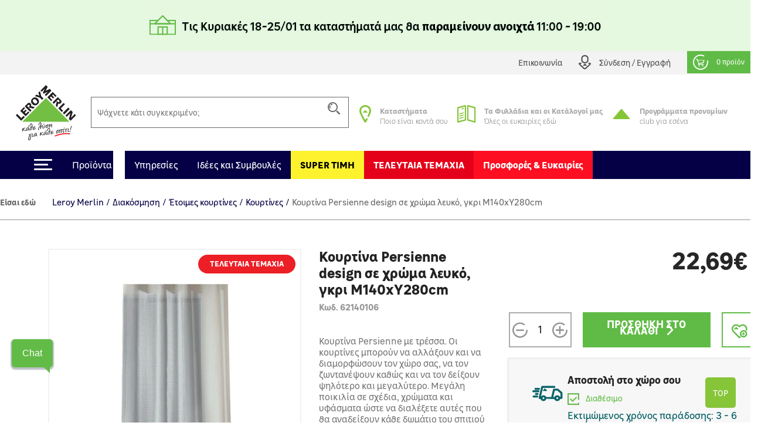

--- FILE ---
content_type: text/html; charset=utf-8
request_url: https://www.leroymerlin.gr/gr/module/metigoogletagmanager/ajax
body_size: 929
content:

{"result":"window.dataLayer = window.dataLayer || [];window.dataLayer.push({ ecommerce: null});window.dataLayer.push({      'environment': {'template': 'product','content_type': 'product','work': 'prod','channel': 'desktop','country': 'GR','language': 'gr','currency': 'EUR','navigation_store_id': '1','navigation_store_name': 'Venizelos'},'user': {},'page_type': 'product','event': 'view_item','ecommerce': {'currency': 'EUR', 'value': 22.69, 'items': [{        \"last_url\": \"%last_visited_url_product%\",        \"last_url_title\": \"%last_visited_url_title_product%\",\"id\": \"62140106\",\"item_id\": \"62140106\",\"name\": \"\u039a\u03bf\u03c5\u03c1\u03c4\u03af\u03bd\u03b1 Persienne design \u03c3\u03b5 \u03c7\u03c1\u03ce\u03bc\u03b1 \u03bb\u03b5\u03c5\u03ba\u03cc, \u03b3\u03ba\u03c1\u03b9 \u039c140x\u03a5280cm\", \"item_name\": \"\u039a\u03bf\u03c5\u03c1\u03c4\u03af\u03bd\u03b1 Persienne design \u03c3\u03b5 \u03c7\u03c1\u03ce\u03bc\u03b1 \u03bb\u03b5\u03c5\u03ba\u03cc, \u03b3\u03ba\u03c1\u03b9 \u039c140x\u03a5280cm\", \"title\": \"\u039a\u03bf\u03c5\u03c1\u03c4\u03af\u03bd\u03b1 Persienne design \u03c3\u03b5 \u03c7\u03c1\u03ce\u03bc\u03b1 \u03bb\u03b5\u03c5\u03ba\u03cc, \u03b3\u03ba\u03c1\u03b9 \u039c140x\u03a5280cm\", \"price\": 22.69, \"item_price\": 22.69,\"brand\": \"\",\"item_brand\": \"\",\"category\": \"\u0394\u03b9\u03b1\u03ba\u03cc\u03c3\u03bc\u03b7\u03c3\u03b7\/\u0388\u03c4\u03bf\u03b9\u03bc\u03b5\u03c2 \u03ba\u03bf\u03c5\u03c1\u03c4\u03af\u03bd\u03b5\u03c2\/\u039a\u03bf\u03c5\u03c1\u03c4\u03af\u03bd\u03b5\u03c2\", \"item_category\": \"\u0394\u03b9\u03b1\u03ba\u03cc\u03c3\u03bc\u03b7\u03c3\u03b7\",\"item_category2\": \"\u0388\u03c4\u03bf\u03b9\u03bc\u03b5\u03c2 \u03ba\u03bf\u03c5\u03c1\u03c4\u03af\u03bd\u03b5\u03c2\",\"item_category3\": \"\u039a\u03bf\u03c5\u03c1\u03c4\u03af\u03bd\u03b5\u03c2\",\"item_category4\": \"\",\"item_category5\": \"\",\"variant\": \"\", \"item_variant\": \"\", \"dimension7\": \"\",\"dimension9\": \"\", \"dimension10\": \"\",\"has_discount\": \"\",\"dimension82\": \"0\",\"quantity_in_stock\": \"0\",\"quantity\": 1,\"google_business_vertical\": \"retail\",        \"our_product\": \"\",        \"loyalty_offer\": \"\"                    }]}});window.dataLayer = window.dataLayer || [];window.dataLayer.push({ ecommerce: null});window.dataLayer.push({\"event\": \"detail\",\"ecommerce\": {\"currencyCode\": \"EUR\", \"detail\": {\"actionField\": {\"list\" : \"\u0394\u03b9\u03b1\u03ba\u03cc\u03c3\u03bc\u03b7\u03c3\u03b7\/\u0388\u03c4\u03bf\u03b9\u03bc\u03b5\u03c2 \u03ba\u03bf\u03c5\u03c1\u03c4\u03af\u03bd\u03b5\u03c2\/\u039a\u03bf\u03c5\u03c1\u03c4\u03af\u03bd\u03b5\u03c2\"},\"products\": [{        \"last_url\": \"%last_visited_url_product%\",        \"last_url_title\": \"%last_visited_url_title_product%\",\"id\": \"62140106\",\"item_id\": \"62140106\",\"name\": \"\u039a\u03bf\u03c5\u03c1\u03c4\u03af\u03bd\u03b1 Persienne design \u03c3\u03b5 \u03c7\u03c1\u03ce\u03bc\u03b1 \u03bb\u03b5\u03c5\u03ba\u03cc, \u03b3\u03ba\u03c1\u03b9 \u039c140x\u03a5280cm\", \"item_name\": \"\u039a\u03bf\u03c5\u03c1\u03c4\u03af\u03bd\u03b1 Persienne design \u03c3\u03b5 \u03c7\u03c1\u03ce\u03bc\u03b1 \u03bb\u03b5\u03c5\u03ba\u03cc, \u03b3\u03ba\u03c1\u03b9 \u039c140x\u03a5280cm\", \"title\": \"\u039a\u03bf\u03c5\u03c1\u03c4\u03af\u03bd\u03b1 Persienne design \u03c3\u03b5 \u03c7\u03c1\u03ce\u03bc\u03b1 \u03bb\u03b5\u03c5\u03ba\u03cc, \u03b3\u03ba\u03c1\u03b9 \u039c140x\u03a5280cm\", \"price\": 22.69, \"item_price\": 22.69,\"brand\": \"\",\"item_brand\": \"\",\"category\": \"\u0394\u03b9\u03b1\u03ba\u03cc\u03c3\u03bc\u03b7\u03c3\u03b7\/\u0388\u03c4\u03bf\u03b9\u03bc\u03b5\u03c2 \u03ba\u03bf\u03c5\u03c1\u03c4\u03af\u03bd\u03b5\u03c2\/\u039a\u03bf\u03c5\u03c1\u03c4\u03af\u03bd\u03b5\u03c2\",\"item_category\": \"\u0394\u03b9\u03b1\u03ba\u03cc\u03c3\u03bc\u03b7\u03c3\u03b7\",\"item_category2\": \"\u0388\u03c4\u03bf\u03b9\u03bc\u03b5\u03c2 \u03ba\u03bf\u03c5\u03c1\u03c4\u03af\u03bd\u03b5\u03c2\",\"item_category3\": \"\u039a\u03bf\u03c5\u03c1\u03c4\u03af\u03bd\u03b5\u03c2\",\"item_category4\": \"\",\"item_category5\": \"\",\"variant\": \"\", \"item_variant\": \"\", \"dimension7\": \"\",\"dimension9\": \"\", \"dimension10\": \"\",\"has_discount\": \"\",\"dimension82\": \"0\",\"quantity_in_stock\": \"0\",\"quantity\": 1,\"google_business_vertical\": \"retail\",        \"our_product\": \"\",        \"loyalty_offer\": \"\"                    }]}}});","products_cart":[],"mpc_products_displayed":[]}

--- FILE ---
content_type: text/html;charset=utf-8
request_url: https://www.leroymerlin.gr/gr/module/ps_customersignin/ajax?is_esi=1
body_size: 1
content:
<div class="nav-element-block user-info-block dropdown js-dropdown ">
    <a class="d-flex align-items-center "
        alt="Σύνδεση / Εγγραφή"
            href="https://www.leroymerlin.gr/gr/login?create_account=1"
    >
                    <i class="icon-Login"></i>
            <span id="customersignin_login" class="d-none d-md-block user-text current">
                Σύνδεση / Εγγραφή
            </span>
            </a>

    
</div>



--- FILE ---
content_type: text/html; charset=utf-8
request_url: https://www.leroymerlin.gr/gr/module/metiaddtocart/ajax
body_size: 505
content:
{"id_store":"2","store_name":"\u0391\u03b8\u03ae\u03bd\u03b1\u03c2-\u0391\u03b5\u03c1\u03bf\u03b4\u03c1\u03cc\u03bc\u03b9\u03bf","price":"22,69\u20ac","regular_price":"22,69\u20ac","price_amount":22.690000000000001,"phone":"2103542500","quantity":0,"cart":{"id_cart":null,"dateDelivery":"","carrierName":"","date_delivery":null,"date_pickup":null,"refOrder":null,"comment":null,"name":null,"isReadyForOrder":true,"supply_mode":null,"meti_configuration":null,"emptyProducts":true,"id_carrier":0,"installment_period":0,"products":[],"subtotals":{"products":{"type":"products","label":"\u03a5\u03c0\u03bf\u03c3\u03cd\u03bd\u03bf\u03bb\u03bf","amount":0,"value":"0,00\u20ac"}},"vouchers":{"allowed":1,"added":[]},"discounts":[],"products_count":0,"totals":{"total":{"type":"total","label":"\u03a3\u03cd\u03bd\u03bf\u03bb\u03bf","amount":0,"value":"0,00\u20ac"},"total_including_tax":{"type":"total","label":"\u03a3\u03cd\u03bd\u03bf\u03bb\u03bf (\u03b1\u03bd\u03b5\u03c5 \u03c6\u03cc\u03c1\u03c9\u03bd)","amount":0,"value":"0,00\u20ac"},"total_excluding_tax":{"type":"total","label":"\u03a3\u03cd\u03bd\u03bf\u03bb\u03bf (\u03c7\u03c9\u03c1\u03af\u03c2 \u03a6.\u03a0.\u0391.)","amount":0,"value":"0,00\u20ac"},"volume":{"type":"total","label":"Volume","amount":0,"total_amount":"0 m\u00b3","value":"0m&sup3;"},"display_total":{"type":"total","label":"\u03a3\u03cd\u03bd\u03bf\u03bb\u03bf","amount":0,"value":"0,00\u20ac"}},"minimalPurchaseRequired":"","mpc":[]},"stock_html":"","price_html":" \n\n\n        <div class=\"artPriceBloc font-weight-bold h-100 d-flex flex-column\">\n        <div class=\"artNormalPrice\">\n                    \n    \n    \n                \n\n    \n    \n                \n                        <span class=\"priceBigMain\">22,69\u20ac<\/span>\n    \n                    <\/div>\n            <\/div>\n","active":1,"cc_enable":1,"available_for_order":1,"select_store_delivery_home":false}

--- FILE ---
content_type: text/css
request_url: https://www.leroymerlin.gr/modules/blocktopmenu/css/blocktopmenu.css?v=86abdfa82846f27239cbb200265adbe0
body_size: -211
content:
/*nothing*/

--- FILE ---
content_type: text/css
request_url: https://www.leroymerlin.gr/modules/metiaddtocart/views/css/metiaddtocart.css?v=d393e25717ff4f615823c23a08efb28e
body_size: 3170
content:

.metiaddtocart .sect.actions {
    display: flex;
    flex-wrap: nowrap;
    width: 100%;
    max-width: 460px;
    border: none;
    justify-content: space-between;
    align-items: initial;
    -ms-flex-align: initial;
    -webkit-align-items: initial;
    -moz-align-items: initial;
    -webkit-flex-wrap: nowrap;
    -moz-flex-wrap: nowrap;
    -ms-flex-wrap: nowrap;
}

@media only screen and (max-width: 767px) {
    .metiaddtocart .sect.actions {
        padding-bottom: 0px;
    }
}

.metiaddtocart .cart-button-container {
    display: -webkit-box;
    display: -ms-flexbox;
    display: flex;
    -webkit-box-pack: justify;
    -ms-flex-pack: justify;
    justify-content: space-between;
    -webkit-box-flex: 1;
    -ms-flex-positive: 1;
    flex-grow: 1;
}

.metiaddtocart .quantWrp {
    width: 90px;
    text-align: center;
    border: solid 2px #acacac;
    display: -webkit-box;
    display: -webkit-flex;
    display: -moz-flex;
    display: -ms-flexbox;
    display: flex;
}

@media only screen and (max-width: 767px) {
    .metiaddtocart .btn i, .metiaddtocart a.btn i {
        margin-left: 15px;
        vertical-align: inherit;
    }
}

.metiaddtocart .quantWrp .handler {
    width: 35px;
    position: relative;
    cursor: pointer;
    color: #acacac;
}

.metiaddtocart .quantWrp .handler.decr:before {
    content: "\e915";
    font-family: 'leroy';
    position: absolute;
    top: 50%;
    left: 50%;
    color: #979797;
    margin: -12px 0 0 -13px;
    font-size: 26px;
    line-height: 1;
}

@media only screen and (max-width: 767px) {
    .metiaddtocart .quantWrp .handler.decr:before {
        font-size: 19px;
        margin: -8px 0 0 -10px;
    }
}

.metiaddtocart .quantWrp input {
    height: 56px;
    font-size: 18px;
    width: 28px;
    text-align: center;
    color: #222222;
    background: transparent;
}

.metiaddtocart .quantWrp .handler {
    width: 35px;
    position: relative;
    cursor: pointer;
    color: #acacac;
}

.metiaddtocart .quantWrp .handler.incr:before {
    content: "\e90a";
    font-family: 'leroy';
    position: absolute;
    top: 50%;
    right: 50%;
    color: #979797;
    margin: -12px -13px 0 0;
    font-size: 26px;
    line-height: 1;
}

@media only screen and (max-width: 767px) {
    .metiaddtocart .quantWrp .handler.incr:before {
        font-size: 19px;
        margin: -8px -11px 0 0;
    }
}

.metiaddtocart input[type=number] {
    -moz-appearance: textfield;
}

.metiaddtocart input::-webkit-outer-spin-button,
.metiaddtocart input::-webkit-inner-spin-button {
  -webkit-appearance: none;
  margin: 0;
}

.metiaddtocart input {
    border: none;
    outline: none;
}


.metiaddtocart .cart-button-container .addToCart {
    -webkit-box-flex: 1;
    -ms-flex-positive: 1;
    flex-grow: 1;
    margin-right: 8px;
    margin-left: 8px;
    height: auto;
}

.metiaddtocart .cart-button-container .addToCart span {
    font-size: 18px;
}

.metiaddtocart .actions .button {
    padding: 9px 10px;
    padding-top: 9px;
    padding-right: 10px;
    padding-bottom: 9px;
    padding-left: 10px;
    font-size: 14px;
    min-width: 124px;
}

.metiaddtocart .sect.restInfo {
    background: #f8f7f2;
    box-shadow: 0 0 3px 2px rgba(0,0,0,0.1);
    justify-content: center;
    padding: 0;
    width: 100%;
}

.metiaddtocart .sect {
    display: -webkit-box;
    display: -webkit-flex;
    display: -moz-flex;
    display: -ms-flexbox;
    display: flex;
    -webkit-flex-wrap: wrap;
    -moz-flex-wrap: wrap;
    -ms-flex-wrap: wrap;
    flex-wrap: wrap;
    -webkit-box-align: center;
    -ms-flex-align: center;
    -webkit-align-items: center;
    -moz-align-items: center;
    align-items: center;
    margin: 20px 0;
    border-bottom: solid 2px #e8e8e9;
    max-width: 460px;
}

.metiaddtocart .yRow {
    text-align: left;
    background: #f7f7f7;
    padding: 23px;
    font-size: 14px;
    color: #777777;
    width: 100%;
}

@media only screen and (max-width: 767px) {
    .metiaddtocart .yRow {
        padding: 15px 23px;
    }
}

.yRow + .yRow {
    border-top: solid 2px #e3e3e4;
}

.metiaddtocart .yRow .text {
    position: relative;
    text-align: left;
    display: flex;
    align-items: center;
}

.metiaddtocart .yRow .icn {
    width: 80px;
    text-align: right;
    padding: 0 10px;
    color: #005d62;
    margin: 0;
    margin-left: -15px;
}

.metiaddtocart .yRow.disabled .icn {
    color: #aaaaaa;
}

.metiaddtocart .yRow .icn.disabled {
    color: #aaaaaa;
}

.metiaddtocart .yRow i {
    font-size: 27px;
    color: #aaaaaa;
    margin-right: 10px;
}

.metiaddtocart .icon-Delivery:before {
    content: "\e906";
    color: rgb(13, 101, 105);
}

.metiaddtocart .yRow p {
    font-size: 14px;
    color: #777777;
    margin: 0;
    line-height: 1.2;
}

@media only screen and (max-width: 767px) {
    .metiaddtocart .yRow p {
        line-height: 1;
    }
}

.metiaddtocart .yRow b {
    font-size: 18px;
    color: #333333;
}

@media only screen and (max-width: 767px) {
    .metiaddtocart .yRow b {
        font-size: 14px;
    }
}

.metiaddtocart .yRow h6 {
    font-size: 17px;
    color: #005d62;
    font-weight: normal;
    margin-top: 10px;
    margin-bottom: 0px;
}

@media only screen and (max-width: 767px) {
    .metiaddtocart .yRow h6 {
        font-size: 12.75px;
    }
}

.metiaddtocart .yRow.disabled h6 {
    color: #aaaaaa;
    margin-top: 0;

}

.metiaddtocart .yRow .remainingStock {
    font-size: 14px;
}

@media only screen and (max-width: 767px) {
    .metiaddtocart .yRow .remainingStock {
        font-size: 11px;
    }
}

.metiaddtocart .yRow .get-in-store {
    font-size: 14px;
}

@media only screen and (max-width: 767px) {
    .metiaddtocart .yRow .get-in-store {
        font-size: 11px;
    }
}

.metiaddtocart .yRow .stock {
    display: -webkit-box;
    display: -webkit-flex;
    display: -moz-flex;
    display: -ms-flexbox;
    display: flex;
    -webkit-flex-wrap: wrap;
    -moz-flex-wrap: wrap;
    -ms-flex-wrap: wrap;
    flex-wrap: wrap;
    align-items: flex-end;
    margin-left: 0;
    margin-top: 20px;
    max-width: 400px;
}

.metiaddtocart .stock .lines {
    display: -webkit-box;
    display: -webkit-flex;
    display: -moz-flex;
    display: -ms-flexbox;
    display: flex;
    -webkit-flex-wrap: wrap;
    -moz-flex-wrap: wrap;
    -ms-flex-wrap: wrap;
    flex-wrap: wrap;
    -webkit-box-align: end;
    -ms-flex-align: end;
    -webkit-align-items: flex-end;
    -moz-align-items: flex-end;
    align-items: flex-end;
    -webkit-justify-content: flex-end;
    -moz-justify-content: flex-end;
    justify-content: flex-end;
    width: 52px;
}

.metiaddtocart .yRow .stock .lines {
    width: 60px;
    padding-right: 2px;
}

.metiaddtocart .yRow .stock .line {
    display: block;
    background: #c2c2c2;
    width: 10px;
    height: 10px;
    margin: 0 1.5px;
}

.metiaddtocart .stock .lines.highStock .line {
    background: #78c147;
    border: none;
}

.metiaddtocart .yRow .stock .line:nth-child(2) {
    height: 22px;
}

.metiaddtocart  .yRow .stock .line:nth-child(3) {
    height: 35px;
}

.metiaddtocart .stock .lines.highStock .line {
    background: #78c147;
    border: none;
}

.metiaddtocart .stock .lines.medStock .line:nth-child(1) {
    background: #78c147;
    border: none;
}

.metiaddtocart .stock .lines.medStock .line:nth-child(2) {
    background: #78c147;
    border: none;
}

.metiaddtocart .stock .lines.lowStock .line:nth-child(1) {
    background: #78c147;
    border: none;
}

.metiaddtocart .stock .txt {
    font-size: 14px;
    color: #666666;
    width: calc(100% - 60px);
    padding-left: 5px;
    line-height: 1.3;
}

.metiaddtocart .stock .txt p {
    font-size: 14px;
    color: #666666;
}

.metiaddtocart .not-available-quantity {
    font-size: 17px;
    color: #ffa300;
    line-height: 1.3;
    margin: 10px 0 0;
}

.metiaddtocart .not-available {
    font-size: 17px;
    color: #a1a1a1;
    line-height: 1.3;
    margin: 10px 0 0;
}

.metiaddtocart .yRow .text .not-available {
    font-size: 14px;
}

.metiaddtocart .sect.restInfo .available {
    width: 100%;
    border-top: solid 2px #e3e3e4;
    display: -webkit-box;
    display: -webkit-flex;
    display: -moz-flex;
    display: -ms-flexbox;
    display: flex;
    -webkit-flex-wrap: wrap;
    -moz-flex-wrap: wrap;
    -ms-flex-wrap: wrap;
    flex-wrap: wrap;
    align-items: flex-start;
    justify-content: center;
    padding: 15px;
}

.metiaddtocart .sect.restInfo .available {
    width: 100%;
    border-top: solid 2px #e3e3e4;
    display: -webkit-box;
    display: -webkit-flex;
    display: -moz-flex;
    display: -ms-flexbox;
    display: flex;
    -webkit-flex-wrap: wrap;
    -moz-flex-wrap: wrap;
    -ms-flex-wrap: wrap;
    flex-wrap: wrap;
    align-items: flex-start;
    justify-content: center;
    padding: 15px;
}

.metiaddtocart .sect.restInfo .available .desc {
    width: 100%;
    text-align: center;
}

.metiaddtocart .restInfo .selectWrp.green, 
.metiaddtocart .restInfo .selectWrp.green .selectDropdown {
    display: block;
}

.metiaddtocart .selectWrp.green {
    margin-left: auto;
    margin-bottom: 5px;
}

@media only screen and (max-width: 767px) {
    .metiaddtocart .selectWrp.green {
        margin: 0!important;
    }
}

.metiaddtocart .phone {
    font-size: 15px;
    color: #666666;
    font-weight: bold;
    line-height: 1.2;
}

@media only screen and (max-width: 767px) {
    .metiaddtocart .phone {
        font-size: 12px;
    }
}

.metiaddtocart .phone i {
    font-size: 18px;
    margin-right: 5px;
    display: inline-block;
    margin-bottom: -3px;
}


@media only screen and (max-width: 767px) {
    #product .phone .icon-LMCall {
        color: #666666;
    }

    .phone a {
        color: #666666;
    }

    .metiaddtocart .phone i {
        font-size: 14px;
    }

    .metiaddtocart .restInfo .phone {
        margin: 0!important;
    }
}

.metiaddtocart .restInfo .phone {
    margin: 6px 0;
}



.metiaddtocart .selectDropdown,
.metiaddtocart .selectDropdown .trigger .selected {
    vertical-align: middle
}

.metiaddtocart .selectDropdown {
    position: relative;
    display: inline-block;
    text-align: left;
    min-width: 62px;
    z-index: 4;
}

.metiaddtocart .selectDropdown.oneStore {
    width: 100%;
    text-align: center;
}

.metiaddtocart .selectDropdown.dropdownOpen {
    z-index: 200;
}

.cart-store-dropdown .selectDropdown .trigger,
.metiaddtocart .selectDropdown .trigger {
    font-size: 13px;
    color: #515151;
    background: #fff;
    cursor: pointer;
    padding: 0 30px 0 10px;
    position: relative;
    line-height: 41px;
    border-radius: 3px;
    border: solid 1px #cbcbcb;
}

.cart-store-dropdown .selectDropdown .trigger .selected,
.metiaddtocart .selectDropdown .trigger .selected {
    font-weight: bold;
    font-size: 16px;
    line-height: 40px;
    text-overflow: ellipsis;
    overflow: hidden;
    white-space: nowrap;
    display: inline-block;
    max-width: 100%;
}

@media only screen and (max-width: 767px) {
    .cart-store-dropdown .selectDropdown .trigger .selected,
    .metiaddtocart .selectDropdown .trigger .selected {
        font-size: 12px;
        margin: 5px 0;
    }
}


.cart-store-dropdown .selectWrp.green .trigger,
.metiaddtocart .selectWrp.green .trigger {
    box-shadow: none;
    color: #60bb46;
    min-width: 165px;
}

.metiaddtocart .selectWrp.green .oneStore .trigger {
    text-align: center;
}


@media only screen and (max-width: 767px) {
    .cart-store-dropdown .selectWrp.green .trigger {
        padding-left:0;
    }

    .cart-store-dropdown.metiaddtocart.js-metiaddtocart-cart {
        margin-top:0;
    }

    .cart-store-dropdown .selectDropdown .trigger .selected {
        line-height: normal;
    }

    .cart-store-dropdown .selectDropdown .trigger {
        line-height: normal;
    }
}

.cart-store-dropdown .selectWrp.not-filled, .selectWrp.not-filled .trigger,
.metiaddtocart .selectWrp.not-filled, .selectWrp.not-filled .trigger {
    color: #9a9b99;
}

.metiaddtocart .restInfo .selectWrp.green .trigger {
    box-shadow: none;
    color: #60bb46;
    min-width: 50px;
    background: none;
    padding: 0;
    border: none;
    line-height: 1;
    padding-right: 30px;
    display: inline-block;
    max-width: 100%;
}


.metiaddtocart .restInfo .selectWrp.green .selectDropdown {
    display: block;
}

.cart-store-dropdown .selectDropdown .trigger:before,
.metiaddtocart .selectDropdown .trigger:before {
    content: "\e901";
    font-family: 'leroy';
    position: absolute;
    top: 50%;
    right: 10px;
    margin-top: -6px;
    font-size: 14px;
    transition: all .3s ease;
    -moz-transform: rotate(90deg);
    -ms-transform: rotate(90deg);
    -o-transform: rotate(90deg);
    -webkit-transform: rotate(90deg);
    transform: rotate(90deg);
    line-height: 1;
    color: rgb(135, 196, 113);
}

.cart-store-dropdown .selectDropdown.oneStore .trigger:before,
.metiaddtocart .selectDropdown.oneStore .trigger:before {
    display: none;
}

@media only screen and (max-width: 767px) {
    .cart-store-dropdown .selectDropdown .trigger:before,
    .metiaddtocart .selectDropdown .trigger:before {
        font-size: 12px;
    }
}

.metiaddtocart .restInfo .selectDropdown .trigger .selected {
    line-height: 1;
    font-size: 16px;
}

@media only screen and (max-width: 767px) {
    .metiaddtocart .restInfo .selectDropdown .trigger .selected {
        font-size: 12px;
    }
}

.cart-store-dropdown .selectDropdown .trigger input,
.metiaddtocart .selectDropdown .trigger input {
    width: auto;
    cursor: pointer;
    font-weight: bold;
    font-size: 14px;
    height: 25px;
    display: none;
}

.cart-store-dropdown .selectOptions,
.metiaddtocart .selectOptions {
    position: absolute;
    top: 100%;
    background: #fff;
    right: 0;
    display: none;
    line-height: 1;
    width: 100%;
    z-index: 2;
    box-shadow: 0 4px 4px rgba(147,104,104,0.2);
    border: solid 1px #cbcbcb;
    border-radius: 2px;
    text-align: left;
}

.cart-store-dropdown .section.uspsWrp,
.metiaddtocart .section.uspsWrp, 
.selectOptions .vscroll {
    overflow: auto;
    -webkit-overflow-scrolling: touch;
}

.metiaddtocart .selectOptions .vscroll {
    max-height: 280px;
    position: relative;
    z-index: 2;
}

.metiaddtocart  ul {
    list-style-type: disc;
    margin: 1em 0;
    padding-left: 2em;
}

.metiaddtocart ul, .metiaddtocart ul li {
    padding: 0;
    margin: 0;
    list-style: none;
}

.metiaddtocart .selectOptions ul li {
    line-height: 1;
    margin: 0;
    padding: 8px 10px;
    display: block;
    font-size: 14px;
    color: #606060;
    cursor: pointer;
}

.metiaddtocart .selectOptions ul li:nth-child(odd) {
    background: #f6f6f6;
}

.metiaddtocart .selectOptions ul li:hover, .selectOptions ul li:hover a {
    color: #60bb46;
}


.metiaddtocart .selectOptions ul li a {
    color: #606060;
    display: block;
}

@media only screen and (min-width: 360px) {
    .metiaddtocart .sect.restInfo .available .desc {
        width: 55%;
        padding-right: 16px;
        text-align: left;
        margin-bottom: 0;
    }
}

@media only screen and (max-width: 479px) {
    .metiaddtocart .sect.restInfo .available {
        padding: 6px 30px!important;
    }
}

@media only screen and (min-width: 420px) {
    .metiaddtocart .sect.actions a.button,
    .metiaddtocart .sect.actions button.button {
        font-size: 16px;
        max-width: 253px;
        margin: 0 auto;
    }

    .metiaddtocart .yRow {
        padding: 23px 30px;
    }

    .metiaddtocart .sect.restInfo .available {
        padding: 8px 30px;
    }

    .metiaddtocart .sect.actions button.button.addToCart {
        margin-left: 10px;
        margin-right: 10px;
        line-height: 0;
    }
}

@media only screen and (min-width: 480px) {
    .metiaddtocart .sect.actions a.button, .metiaddtocart .sect.actions button.button {
        font-size: 18px;
    }
}

@media only screen and (min-width: 960px) {
    .metiaddtocart .sect.actions button.button.addToCart {
        margin-left: 19.5px;
        margin-right: 19.5px;
    }
}

@media only screen and (min-width: 640px) {
    .metiaddtocart .quantWrp {
        width: 108px;
    }
    .metiaddtocart .quantWrp .handler {
        width: 35px;
    }

    .metiaddtocart .quantWrp input {
        font-size: 18px;
        width: 33px;
    }

    .metiaddtocart .quantWrp .handler {
        width: 35px;
    }

    .metiaddtocart .sect.restInfo .available {
        justify-content: flex-start;
    }

    .metiaddtocart .sect.restInfo .available {
        justify-content: flex-start;
    }

    .metiaddtocart .sect.restInfo .selectDropdown {
        text-align: left;
    }
}

/* Alert */
.metiaddtocart-alert.swal2-popup .swal2-title {
    font-size: 22px;
    color: #FFA300;
}

.metiaddtocart-alert.swal2-popup .swal2-title .icon-exclamation {
   margin-right: 15px;
}

.metiaddtocart-alert button {
    text-transform: none;
    margin: 10px;
}

.metiaddtocart-alert .swal2-header {
    margin-bottom: 10px
}

.metiaddtocart-alert #swal2-content {
    font-size: 16px;
    font-weight: normal;
    color: #636262;
    margin: 0 50px 20px 50px;
}

.metiaddtocart-alert .swal2-checkbox span {
    font-size: 14px;
    color: #000;
    padding: 2px 2px 2px 10px;
    display: inline-block;
    text-align: left;
    font-weight: normal;
    cursor: pointer;
  }

.metiaddtocart-alert input[type=checkbox] {
    -webkit-appearance: none;
    -moz-appearance: none;
    -ms-appearance: none;
}

.metiaddtocart-alert input[type=checkbox] {
    border-radius: 4px;
    height: 25px;
    width: 25px;
    background-color: #ffffff;
    border: 1px solid #999999;
    transition: all .2s ease-out;
    cursor: pointer;
}

.metiaddtocart-alert input[type="checkbox"]:checked {
    background: #63b32e;
    border: 1px solid #63b32e;
    margin: 0 .4em;
    position: relative;
}

.metiaddtocart-alert input[type="checkbox"]:checked:before {
    font-family: 'leroy';
    content: '\e926';
    display: block;
    color: #fff;
    font-size: 10px;
    position: absolute;
    line-height: 25px;
    text-align: center;
    width: 25px;
  }

.metiaddtocart .store-txt {
    width: 100%;
    color: #60bb46;
    font-weight: bold;
    font-size: 16px;
}

.cart-store-dropdown .selectDropdown .trigger{ 
    border-width: 0px;
}

@media only screen  and (min-width: 360px) and (max-width: 767px) {
    .metiaddtocart .actions .button {
        width: 202px;
    }
}

@media only screen and (max-width: 767px) {
    .metiaddtocart.js-metiaddtocart-product .icn.icon-Store {
        text-align: center;
    }

    .metiaddtocart .cart-button-container .addToCart span,
    .metiaddtocart .actions .button {
        font-size: 13.5px;
    }

    .metiaddtocart .actions .button {
        height: 45px;
        padding: 14px 0 15px;
        margin-right: 15px;
        margin-left: 9px;
    }

    .metiaddtocart .quantWrp {
        height: 45px;
        width: 81px;
    }

    .metiaddtocart .quantWrp input {
        height: 45px;
    }

    .metiaddtocart .restInfo .phone {
        width: 100px;
    }

    .metiaddtocart .available {
        position: relative;
    }

    .metiaddtocart .stock-text {
        font-size: 11px;
        position: absolute;
        left: 60%;
        width: 110px;
        bottom: 48%;
    }

    .metiaddtocart .sect {
        margin: 10px 0;
    }
}

.metiaddtocart .msg-mpc{
    text-align: center;
    font-size: 14px;
    font-weight: 400;
}

.metiaddtocart .m2-to-boxe .nbUnitsWrp {
    border: solid 1px #acacac;
    min-height: 40px;
    padding: 10px;
    display: flex;
    align-items: center;
}

.metiaddtocart .m2-to-boxe .label {
    color: #919191;
    display: flex;
    align-items: center;
}

.metiaddtocart .m2-to-boxe .nbBoxesWrp {
    color: #919191;
    min-height: 40px;
    padding: 10px;
    background-color: #f0f0f0;
    display: flex;
    align-items: center;
    justify-content:space-between;
    flex: 2;
}

.metiaddtocart .m2-to-boxe .nbBoxesWrp .nb-boxes {
    flex: 2;
    text-align: center;
}


.metiaddtocart .select-store-delivery-home {
    font-size: 14px;
    color: #000;
    display: flex;
}

.metiaddtocart .select-store-delivery-home i.icon-exclamation {
    color: #fea301;
    font-size: 16px;
    margin-top: 5px;
}

--- FILE ---
content_type: application/javascript
request_url: https://www.leroymerlin.gr/modules/metihub//views/js/createCustomerFromCodeAjax.js?v=75f83d6d9826b109207b77e07dd01a4b
body_size: 1289
content:
$(document).ready(function(){
    $(document).on('submit', '.js-customer-hub-form-ajax', function(e){
        e.preventDefault();

        let $form = $(this);
        let url  = $form.attr('action');
        let data = $form.serialize();

        let email = $form.find('#email').val();

        data.length ? url+='?'+data : false;

        $.ajax({
            type: 'POST',
            url: url,
            async: true,
            cache: false,
            dataType : "json",
            headers: { "cache-control": "no-cache" },
            data:
            {
                token: token,
                ajax: true
            }
        })
        .done( res => {
            $('#login-form .js-mail-already-exists').remove()
            
            if(!!res.success){
                $(this).parent().html(res.template);

                // hide create account
                $('.createaccount-section').hide();
                $('input#createaccount').prop("checked", false);
                $('input#createaccount').change();
            }

            if(!!res.exists){
                $('#login-form #email').val(res.email);
                $('#login-form').prepend(res.message);
                $('[data-link-action="show-login-form"]').click();
            }

            if(!!res.abort || !!res.unknwon){
                $(this).hide();
                $('.js-customer-form #email').val(email)
                $('.js-hub-account-failed').show();
            }
        })
        .fail( res => {
            $(this).hide();
            $('.js-customer-form #email').val(email)
            $('.js-hub-account-failed').show();
        })
    })

    $(document).on('submit', '.js-ajax-create-account-form-hub', function(e){
        e.preventDefault();

        let $form = $(this);
        let url  = $form.attr('action');
        let data = $form.serializeArray();

        let email = $form.find('input[name="client_email"]').val();
        let pwd   = $form.find('input[name="pwd"]').val();

        if (!$form.find('input#cms_confirmation').is(":checked")){
            $form.find('.js-hub-error-cms').show();
            $('#cms_confirmation').addClass('input-validation-error');
            return;
        }

        // crypto password
        data.forEach(function(item, index){
            if (item.name == 'pwd' || item.name == 'pwd2' && item.value != "") {
                data[index].value = metiTools.hrd(item.value);
            }
        });
        
        data.push({name: "token", value: token});
        data.push({name: "SubmitCreate", value: 1});
        data.push({name: "ajax", value: true});
    
        $.ajax({
            type: 'POST',
            url: url,
            async: true,
            cache: false,
            dataType : "json",
            headers: { "cache-control": "no-cache" },
            data: $.param(data)
        })
        .done( res => {
            if(res && !!res.success){

                $('#login-form input[name="email"]').val(email);
                $('#login-form input[name="password"]').val(pwd);
                $('#login-form').submit();

                swal({
                    type : 'success',
                    timer: 1000
                })

            }else if(res){
                // Show that something went wrong + button to reload the page
                $form.find('.js-hub-error-pwd').hide();
                $form.find('.js-hub-error-pwd-invalid').hide();
                $form.find('.js-hub-error-pwd-mismatch').hide();
                $form.find('.js-hub-error-code').hide();
                $form.find('.js-hub-error-cms').hide();
                $form.find('.js-hub-error-creating').hide();
                $('.input-validation-error').removeClass('input-validation-error')

                if(!!res.pwd_error_valid){
                    $form.find('.js-hub-error-pwd').show();
                    $form.find('.js-hub-error-pwd-invalid').show();
                    $('#passwd2').addClass('input-validation-error');
                }

                if(!!res.pwd_error_match){
                    $form.find('.js-hub-error-pwd').show();
                    $form.find('.js-hub-error-pwd-mismatch').show();
                    $('#passwd2').addClass('input-validation-error');
                }

                if(!!res.code_error){
                    $form.find('.js-hub-error-code').show();
                    $('#client_code').addClass('input-validation-error');
                }

                if(!!res.cms_error){
                    $form.find('.js-hub-error-cms').show();
                    $('#cms_confirmation').addClass('input-validation-error');
                }

                if(!!res.error_creating){
                    $form.find('.js-hub-error-creating').show();
                }

                // clean error
                $('span.field-validation-error').removeClass('field-validation-error').addClass('field-validation-valid').html('');
                $('.input-validation-error').removeClass('input-validation-error').addClass('field-validation-valid');
                // add error
                ['birthday','postcode','city','district','id_favorite_store'].forEach(function(field) {
                    if (field+'-error' in res) {
                        var error = '<span for="' + field + '" generated="true" class="">' + res[field+'-error'] + '</span>';
                        $('#' + field).addClass('input-validation-error');
                        $('span[data-valmsg-for="' + field + '"]').removeClass('field-validation-valid').addClass('field-validation-error').append(error);
                    }
                });

            }
        })
        .fail( res => {
            $(this).hide();
            $('.js-hub-account-failed').show();
        })
    })

    $(document).on('click', '.js-ajax-create-account-form-hub #SubmitCreateRetry', function(e){
        e.preventDefault();
        let $form   = $(this).closest('form');
        let url     = $form.attr('action');
        let data    = $form.serialize();

        data.length ? url+='?'+data : false;

        $form.find('.js-hub-mail-resent').hide();
        $form.find('.js-hub-error-mail').hide();

        $.ajax({
            type: 'POST',
            url: url,
            async: true,
            cache: false,
            dataType : "json",
            headers: { "cache-control": "no-cache" },
            data:
            {
                SubmitCreateRetry: 1,
                ajax: true,
                token: token
            }
        })
        .done( function(res){
            if(res && res.success){
                // Show that mail OK 
                $form.find('.js-hub-mail-resent').show();
            }else{
                $form.find('.js-hub-error-mail').show();
            }
        })
        .fail( () => {
            $form.find('.js-hub-error-mail').show();
        })
    })

    $(document).on('click', '.js-ajax-create-account-form-hub #SubmitCreateAbort', function(e){
        e.preventDefault();
        $('.js-hub-hide-on-abort').hide();
        $('.js-hub-account-failed').show();
        $('.js-customer-form #email').val($('#create-account-form-hub #client_email_display').val());
    });

});